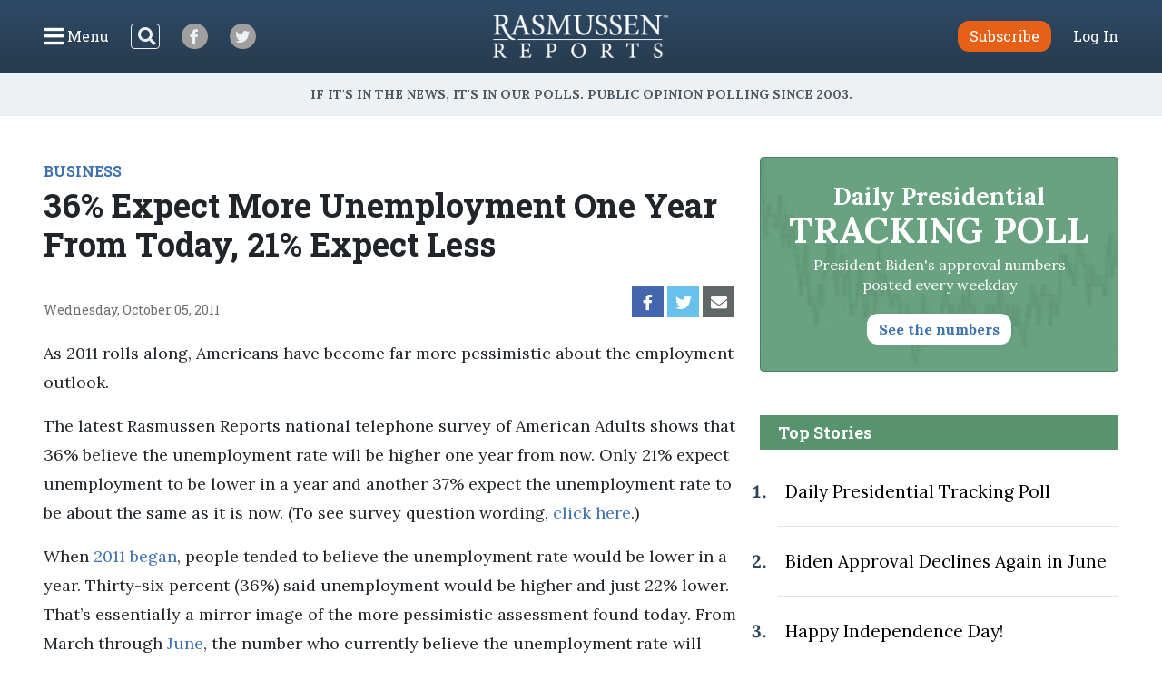

--- FILE ---
content_type: text/html; charset=UTF-8
request_url: https://www.rasmussenreports.com/public_content/business/jobs_employment/october_2011/36_expect_more_unemployment_one_year_from_today_21_expect_less
body_size: 29194
content:
<!doctype html>
<html lang="en">
    <head>
                <!-- Google Tag Manager -->
<script>(function(w,d,s,l,i){w[l]=w[l]||[];w[l].push({'gtm.start':
new Date().getTime(),event:'gtm.js'});var f=d.getElementsByTagName(s)[0],
j=d.createElement(s),dl=l!='dataLayer'?'&l='+l:'';j.async=true;j.src=
'https://www.googletagmanager.com/gtm.js?id='+i+dl;f.parentNode.insertBefore(j,f);
})(window,document,'script','dataLayer','GTM-W3GBJKR');</script>
<!-- End Google Tag Manager -->                                                                                                        <title>36% Expect More Unemployment One Year From Today, 21% Expect Less - Rasmussen Reports&reg;</title>

        <meta charset="utf-8">
<meta name="viewport" content="width=device-width, initial-scale=1, shrink-to-fit=no">
<link rel="icon" href="/bundles/rasmussen/images/favicon.ico">

<link href="https://fonts.googleapis.com/css2?family=Lora:wght@400;700&family=Open+Sans:wght@400;600&family=Roboto+Slab:wght@400;700&display=swap" rel="stylesheet">
    <link href="/css/730445a.css" rel="stylesheet" type="text/css">
                            <meta property="og:url" content="https://www.rasmussenreports.com/public_content/business/jobs_employment/october_2011/36_expect_more_unemployment_one_year_from_today_21_expect_less" />
    <meta property="og:type" content="article" />
    <meta property="og:title" content="36% Expect More Unemployment One Year From Today, 21% Expect Less" />
    <meta property="og:description" content="As 2011 rolls along, Americans have become far more pessimistic about the employment outlook.
" />
        <meta name="twitter:card" content="summary" />
    <meta name="twitter:site" content="Rasmussen_Poll" />
    <meta name="twitter:creator" content="Rasmussen_Poll" />
    <meta name="twitter:title" content="36% Expect More Unemployment One Year From Today, 21% Expect Less" />
    <meta name="twitter:description" content="As 2011 rolls along, Americans have become far more pessimistic about the employment outlook.
" />
                                    <meta property="og:image" content="https://www.rasmussenreports.com/var/plain/storage/images/_aliases/breaking_poll/public_content/business/jobs_employment/october_2011/36_expect_more_unemployment_one_year_from_today_21_expect_less/551132-1-eng-US/36_expect_more_unemployment_one_year_from_today_21_expect_less.jpg" />
            <meta name="twitter:image" content="https://www.rasmussenreports.com/var/plain/storage/images/_aliases/breaking_poll/public_content/business/jobs_employment/october_2011/36_expect_more_unemployment_one_year_from_today_21_expect_less/551132-1-eng-US/36_expect_more_unemployment_one_year_from_today_21_expect_less.jpg" />
                                                </head>
                                                    
    <body class="article">
                <!-- Google Tag Manager (noscript) -->
<noscript><iframe src="https://www.googletagmanager.com/ns.html?id=GTM-W3GBJKR" height="0" width="0" style="display:none;visibility:hidden"></iframe></noscript>
<!-- End Google Tag Manager (noscript) -->                <nav class="navbar d-flex flex-column py-lg-3 ">
    <div class="row no-gutters container-fluid px-lg-5 mx-auto h-100">
        <div class="col-4 col-xl-5 d-flex justify-content-start align-items-center">
            <button class="navbar-toggler menu-btn mr-2 d-flex align-items-center collapsed h-100" type="button" data-toggle="collapse" data-target="#menuContent" aria-controls="menuContent" aria-expanded="false" aria-label="Click to display the Menu" tabindex="0">
            	<i class="icon-bars"></i><span class="d-none d-lg-inline ml-1">Menu</span>
            </button>
            <form method="get" action="/search" class="search-btn d-none d-lg-block mr-4 my-2 my-lg-0 position-relative">
                <input class="form-control position-relative" name="SearchText" type="search" aria-label="Search">
                <i class="icon-search position-absolute"></i>
            </form>
            <a class="social-btn mr-3 mr-md-4 align-items-center justify-content-center" href="https://www.facebook.com/RasmussenPoll" target="_blank">
            	<i class="icon-facebook"></i>
            </a>
            <a class="social-btn mr-3 mr-md-4 align-items-center justify-content-center" href="https://twitter.com/Rasmussen_Poll" target="_blank">
            	<i class="icon-twitter"></i>
            </a>
        </div>
        <div class="col-4 col-xl-2 d-flex justify-content-center align-items-center">
            <a href="/"><img class="logo img-fluid lazyload" src="https://www.rasmussenreports.com/bundles/rasmussen/images/logos/rasmussen_logo_white.png" /></a>
        </div>
        <div class="col-4 col-xl-5 d-flex justify-content-end align-items-center">
                            <a class="btn btn-secondary subscribe mr-3 mr-md-4" href="https://www.rasmussenreports.com/register/platinum_service_description" role="button">Subscribe</a>
                <a class="text-white" href="https://www.rasmussenreports.com/login">Log In</a>
                    </div>
    </div>
    <div class="row no-gutters container-fluid px-lg-5 mx-auto position-relative">
        <div class="collapse navbar-collapse sub-menu main-menu px-5 px-lg-3 pt-4 pt-lg-2 pb-3 pb-lg-0 text-center" id="menuContent">
            <form method="get" action="/search" class="d-inline-block d-lg-none search-form my-2 my-lg-0 w-100 position-relative">
                <input class="form-control" name="SearchText" type="search" aria-label="Search">
                <i class="icon-search position-absolute"></i>
            </form>
            <ul class="nav flex-column p-0 mx-auto text-left">
                                <li class="nav-item">
                    <a class="nav-link" href="https://www.rasmussenreports.com/older_content/home/top_stories/most_recent_articles" tabindex="0">Recent Releases</a>
                </li>
                <li class="nav-item">
                    <a class="nav-link" href="https://www.rasmussenreports.com/public_content/politics">Politics</a>
                </li>
                <li class="nav-item">
                    <a class="nav-link" href="https://www.rasmussenreports.com/public_content/business">Business</a>
                </li>
                <li class="nav-item">
                    <a class="nav-link" href="https://www.rasmussenreports.com/public_content/lifestyle">Lifestyle</a>
                </li>
                <li class="nav-item">
                    <a class="nav-link" href="https://www.rasmussenreports.com/public_content/political_commentary">Commentary</a>
                </li>
                <li class="nav-item">
                    <a class="nav-link" href="https://www.rasmussenreports.com/public_content/rasmussen_reports_proprietary_econometric_data">Econometric Data</a>
                </li>
            </ul>
        </div>
        <div class="collapse navbar-collapse sub-menu user-menu px-5 px-lg-3 pt-4 pt-lg-2 pb-3 pb-lg-0 text-center" id="loggedInMenuContent">
            <ul class="nav flex-column p-0 mx-auto text-left">
                <li class="nav-item">
                    <a class="nav-link" href="https://www.rasmussenreports.com/account/view">My Account</a>
                </li>
                <li class="nav-item">
                    <a class="nav-link" href="https://www.rasmussenreports.com/logout">Log Out</a>
                </li>
            </ul>
        </div>
    </div>
</nav>
<div class="tagline d-flex align-items-center justify-content-center px-3">
	<h4 class="inner-line my-2 my-sm-3 text-center">If it's in the News, it's in our Polls. Public opinion polling since 2003.</h4>
</div>

        
        

        <main class="container-fluid px-lg-5 mx-auto">
            
    <div class="row no-gutters">
        <div class="col-12 col-lg-8 pr-lg-4">
                            <div class="rr-ad-image float-right">
                                
                </div>
            
                                        <a href="/public_content/business" class="category-tag">BUSINESS</a>
                        <h1>36% Expect More Unemployment One Year From Today, 21% Expect Less</h1>
                        <div class="social-date d-flex justify-content-between my-4">
                <p class="mb-0 align-self-end align-items-start">Wednesday, October 05, 2011</p>
                <div class="sharing-bar d-flex align-items-end">
                    <a href="https://www.facebook.com/sharer/sharer.php?u=https%3A%2F%2Fwww.rasmussenreports.com%2Fpublic_content%2Fbusiness%2Fjobs_employment%2Foctober_2011%2F36_expect_more_unemployment_one_year_from_today_21_expect_less" class="facebook d-flex align-items-center justify-content-center mr-1" target="_blank">
                        <i class="icon-facebook"></i>
                    </a>
                    <a href="https://twitter.com/intent/tweet?text=36%25%20Expect%20More%20Unemployment%20One%20Year%20From%20Today%2C%2021%25%20Expect%20Less https%3A%2F%2Fwww.rasmussenreports.com%2Fpublic_content%2Fbusiness%2Fjobs_employment%2Foctober_2011%2F36_expect_more_unemployment_one_year_from_today_21_expect_less" class="twitter d-flex align-items-center justify-content-center mr-1" target="_blank">
                        <i class="icon-twitter"></i>
                    </a>
                    <a href="mailto:?subject=36% Expect More Unemployment One Year From Today, 21% Expect Less&amp;body=https%3A%2F%2Fwww.rasmussenreports.com%2Fpublic_content%2Fbusiness%2Fjobs_employment%2Foctober_2011%2F36_expect_more_unemployment_one_year_from_today_21_expect_less" class="email d-flex align-items-center justify-content-center mr-1">
                        <i class="icon-envelope"></i>
                    </a>
                </div>
            </div>

                        
                                            <div class="body blur-bottom position-relative">
                    <p>As 2011 rolls along, Americans have become far more pessimistic about the employment outlook.</p><p>The latest Rasmussen Reports national telephone survey of American Adults shows that 36% believe the unemployment rate will be higher one year from now.<strong> </strong>Only 21% expect unemployment to be lower in a year and another 37% expect the unemployment rate to be about the same as it is now. (To see survey question wording, <a href="/public_content/business/econ_survey_questions/october_2011/questions_employment_october_1_2_2011" target="_self">click here</a>.)</p><p>When <a href="/public_content/business/jobs_employment/january_2011/americans_see_brighter_employment_picture" target="_self">2011 began</a>,<strong> </strong>people tended to believe the unemployment rate would be lower in a year. Thirty-six percent (36%) said unemployment would be higher and just 22% lower. That’s essentially a mirror image of the more pessimistic assessment found today. From March through <a href="/public_content/business/jobs_employment/june_2011/31_expect_unemployment_rate_to_be_even_higher_a_year_from_now" target="_self">June</a>,<strong> </strong>the number who currently believe the unemployment rate will increase is at the highest level recorded in recent years.</p><p>Data from the <a href="/public_content/business/indexes/rasmussen_employment_index/rasmussen_employment_index" target="_self">Rasmussen Employment Index</a> shows that hiring expectations peaked last November and hit bottom in August. The numbers are a bit less pessimistic for September.</p><p>Only 12% say the job market is better today than it was a year ago, the lowest level of optimism measured since <a href="/public_content/business/jobs_employment/august_2009/79_know_someone_out_of_work_and_looking_for_employment" target="_self">August 2009</a>.<strong>  </strong>Forty-four percent (44%) say the job market is worse than it was a year ago and 41% say it is about the same.</p><p>An overwhelming majority of adults (77%) still know someone who is out of work and looking for a job, a finding that has varied little in recent years.</p><p>Forty-one percent (41%) know someone who, out of frustration with the job market, has given up looking for an employment. Half of Americans (50%) still don’t know anyone in this situation.</p><p>(Want a <a href="http://www.rasmussenreports.com/daily_updates" target="_self" title="http://www.rasmussenreports.com/daily_updates">free daily e-mail update</a>? If it's in the news, it's in our polls).  Rasmussen Reports updates are also available on <a href="http://twitter.com/Rasmussen_Poll" target="_self" title="http://twitter.com/Rasmussen_Poll">Twitter</a> or <a href="http://www.facebook.com/pages/Asbury-Park-NJ/Rasmussen-Reports/86959124863?ref=nf" target="_self" title="http://www.facebook.com/pages/Asbury-Park-NJ/Rasmussen-Reports/86959124863?ref=nf">Facebook</a>.</p><p>The survey of 1,000 Adults was conducted on October 1-2, 2011 by Rasmussen Reports. The margin of sampling error is +/- 3 percentage points with a 95% level of confidence. Field work for all Rasmussen Reports surveys is conducted by <a href="http://www.pulseopinionresearch.com/" target="_self" title="http://www.pulseopinionresearch.com/">Pulse Opinion Research, LLC</a>. See <a href="http://www.rasmussenreports.com/public_content/about_us/methodology" target="_self" title="http://www.rasmussenreports.com/public_content/about_us/methodology">methodology</a>.</p>

                </div>
                <div class="become-reader-widget row no-gutters justify-content-center mt-3 mb-5 pt-5 pb-4">
    <div class="header col-12 px-5 text-center pb-3">
        <h4>Want to read more?</h4>
        <p>Become a Rasmussen Reader to read the article</p>
    </div>
    <div class="col-6 br-right text-center py-3">
        <p class="mb-4">Have an account?</p>
        <a href="../../../../login" class="btn btn-secondary">Log In</a>
    </div>
    <div class="col-6 text-center py-3">
        <p class="mb-4">Become a Reader</p>
        <a href="../../../../register/platinum_service_description" class="btn btn-secondary">Subscribe</a>
    </div>
</div>
                                                	<div class="newsletter-widget row justify-content-center my-5">
    	<div class="col-10 col-sm-8 col-md-10 col-lg-8 col-xl-7 p-4 text-center">
        <p>Sign up: Free daily newsletter</p>
        <form class="align-items-center justify-content-center needs-validation" action="https://www.rasmussenreports.com/daily_updates" method="post" novalidate>
            <input class="form-control mr-3" type="email" name="formFields[email]" value="" placeholder="Email" required />
            <button type="submit" class="btn btn-secondary">Sign up!</button>
        </form>
    </div>
</div>            
            
                                        <div class="related-articles my-5">
                    <h3 class="text-center text-sm-left mb-3 mb-sm-4">Related Articles</h3>
                                            <div class="row no-gutters py-3">
    <div class="col-4 pr-3 pr-lg-4">
                                
                        
        
                    <a href="/public_content/archive/biden_on_the_issues/biden_gets_poor_rating_on_the_economy">
                                                                                                                                                                                                                                                                <picture>
                                <img
                    class="img-fluid w-100 lazyload "
                    src="[data-uri]"
                    data-srcset="https://www.rasmussenreports.com/var/plain/storage/images/_aliases/wide_266/public_content/archive/biden_on_the_issues/biden_gets_poor_rating_on_the_economy/1612962-10-eng-US/biden_gets_poor_rating_on_the_economy.jpg 266w"
                    data-sizes="auto"
                    itemprop="image"                    style="max-width: 266px"                    alt=""
                />
                <noscript>
                    <img src="https://www.rasmussenreports.com/var/plain/storage/images/_aliases/wide_266/public_content/archive/biden_on_the_issues/biden_gets_poor_rating_on_the_economy/1612962-10-eng-US/biden_gets_poor_rating_on_the_economy.jpg" />
                </noscript>
            </picture>
                            </a>
        
            
            </div>
    <div class="col-8">
        <a href="/public_content/archive"><h5 class="mt-2 mt-lg-3">Archive</h5></a>        <a href="/public_content/archive/biden_on_the_issues/biden_gets_poor_rating_on_the_economy">Biden Gets ‘Poor’ Rating on the Economy</a>
    </div>
</div>
                                            <div class="row no-gutters py-3">
    <div class="col-4 pr-3 pr-lg-4">
                                
                        
        
                    <a href="/public_content/business/consumer_spending_update/consumer_spending_update_economic_confidence_surges_in_december">
                                                                                                                                                                                                                                                                <picture>
                                <img
                    class="img-fluid w-100 lazyload "
                    src="[data-uri]"
                    data-srcset="https://www.rasmussenreports.com/var/plain/storage/images/_aliases/wide_266/public_content/business/consumer_spending_update/consumer_spending_update_economic_confidence_surges_in_december/1681726-2-eng-US/consumer_spending_update_economic_confidence_surges_in_december.png 265w"
                    data-sizes="auto"
                    itemprop="image"                    style="max-width: 265px"                    alt=""
                />
                <noscript>
                    <img src="https://www.rasmussenreports.com/var/plain/storage/images/_aliases/wide_266/public_content/business/consumer_spending_update/consumer_spending_update_economic_confidence_surges_in_december/1681726-2-eng-US/consumer_spending_update_economic_confidence_surges_in_december.png" />
                </noscript>
            </picture>
                            </a>
        
            
            </div>
    <div class="col-8">
        <a href="/public_content/business"><h5 class="mt-2 mt-lg-3">Business</h5></a>        <a href="/public_content/business/consumer_spending_update/consumer_spending_update_economic_confidence_surges_in_december">Consumer Spending Update: Economic Confidence Surges in December</a>
    </div>
</div>
                                            <div class="row no-gutters py-3">
    <div class="col-4 pr-3 pr-lg-4">
                                
                        
        
                    <a href="/public_content/lifestyle/education/is_college_still_worth_it">
                                                                                                                                                                                                                                                                <picture>
                                <img
                    class="img-fluid w-100 lazyload "
                    src="[data-uri]"
                    data-srcset="https://www.rasmussenreports.com/var/plain/storage/images/_aliases/wide_266/public_content/lifestyle/education/is_college_still_worth_it/1672506-1-eng-US/is_college_still_worth_it.jpg 265w"
                    data-sizes="auto"
                    itemprop="image"                    style="max-width: 265px"                    alt=""
                />
                <noscript>
                    <img src="https://www.rasmussenreports.com/var/plain/storage/images/_aliases/wide_266/public_content/lifestyle/education/is_college_still_worth_it/1672506-1-eng-US/is_college_still_worth_it.jpg" />
                </noscript>
            </picture>
                            </a>
        
            
            </div>
    <div class="col-8">
        <a href="/public_content/lifestyle"><h5 class="mt-2 mt-lg-3">Lifestyle</h5></a>        <a href="/public_content/lifestyle/education/is_college_still_worth_it">Is College Still Worth It?</a>
    </div>
</div>
                                            <div class="row no-gutters py-3">
    <div class="col-4 pr-3 pr-lg-4">
                                
                        
        
                    <a href="/public_content/business/consumer_spending_update/consumer_spending_update_economic_confidence_up_slightly_in_september">
                                                                                                                                                                                                                                                                <picture>
                                <img
                    class="img-fluid w-100 lazyload "
                    src="[data-uri]"
                    data-srcset="https://www.rasmussenreports.com/var/plain/storage/images/_aliases/wide_266/public_content/business/consumer_spending_update/consumer_spending_update_economic_confidence_up_slightly_in_september/1671661-2-eng-US/consumer_spending_update_economic_confidence_up_slightly_in_september.png 265w"
                    data-sizes="auto"
                    itemprop="image"                    style="max-width: 265px"                    alt=""
                />
                <noscript>
                    <img src="https://www.rasmussenreports.com/var/plain/storage/images/_aliases/wide_266/public_content/business/consumer_spending_update/consumer_spending_update_economic_confidence_up_slightly_in_september/1671661-2-eng-US/consumer_spending_update_economic_confidence_up_slightly_in_september.png" />
                </noscript>
            </picture>
                            </a>
        
            
            </div>
    <div class="col-8">
        <a href="/public_content/business"><h5 class="mt-2 mt-lg-3">Business</h5></a>        <a href="/public_content/business/consumer_spending_update/consumer_spending_update_economic_confidence_up_slightly_in_september">Consumer Spending Update: Economic Confidence Up Slightly in September</a>
    </div>
</div>
                                    </div>
            
                        <div class="zergnet-unit my-5">
    <div id="zergnet-widget-68675"></div>
    <script language="javascript" type="text/javascript">
        (function() {
            var zergnet = document.createElement('script');
            zergnet.type = 'text/javascript'; zergnet.async = true;
            zergnet.src = (document.location.protocol == "https:" ? "https:" : "http:") + '//www.zergnet.com/zerg.js?id=68675';
            var znscr = document.getElementsByTagName('script')[0];
            znscr.parentNode.insertBefore(zergnet, znscr);
        })();
    </script>
</div>
            <div class="pressnotes my-5">
                <p><b>Rasmussen Reports</b> is a media company specializing in the collection, publication and distribution of public opinion information.</p>
                <p>We conduct public opinion polls on a variety of topics to inform our audience on events in the news and other topics of interest. To ensure editorial control and independence, we pay for the polls ourselves and generate revenue through the sale of subscriptions, sponsorships, and advertising. Nightly polling on politics, business and lifestyle topics provides the content to update the Rasmussen Reports web site many times each day. If it's in the news, it's in our polls. Additionally, the data drives a <a href="https://www.rasmussenreports.com/daily_updates">daily update newsletter</a> and various media outlets across the country.</p>
                <p>Some information, including the <a href="https://www.rasmussenreports.com/public_content/politics/trump_administration_second_term/prez_track_dec11">Rasmussen Reports daily Presidential Tracking Poll</a> and <a href="https://www.rasmussenreports.com/public_content/political_commentary">commentaries</a> are available for free to the general public. Subscriptions are <a href="https://www.rasmussenreports.com/register/platinum_service_description">available for $4.95 a month or 34.95 a year</a> that provide subscribers with exclusive access to more than 20 stories per week on upcoming elections, consumer confidence, and issues that affect us all. For those who are really into the numbers, <a href="https://www.rasmussenreports.com/register/platinum_service_description">Platinum Members</a> can review demographic crosstabs and a full history of our data.</p>
                <p>To learn more about our methodology, <a href="https://www.rasmussenreports.com/public_content/about_us/methodology">click here</a>.</p>
            </div>
        </div>
        <div class="col-12 col-lg-4 sidebar">
            <a class="text-decoration-none" href="/public_content/politics/trump_administration_second_term/prez_track_dec11">
    <div class="presidential-tracking-poll-widget mb-5">
        <h3>Daily Presidential<br><span>Tracking Poll</span></h3>
        <p>President Biden's approval numbers posted every weekday</p>
        <button class="btn text-primary">See the numbers</button>
    </div>
</a>

    
    <div class="top-stories">
        <h4 class="text-center text-md-left">Top Stories</h4>
        <ol>
                            <li class="py-4 pl-2"><a href="/public_content/politics/biden_administration/prez_track_july03">Daily Presidential Tracking Poll</a></li>
                            <li class="py-4 pl-2"><a href="/public_content/archive/biden_approval_index_month_by_month_archive/biden_approval_declines_again_in_june">Biden Approval Declines Again in June</a></li>
                            <li class="py-4 pl-2"><a href="/public_content/lifestyle/holidays/happy_independence_day">Happy Independence Day!</a></li>
                            <li class="py-4 pl-2"><a href="/public_content/politics/public_surveys/abc_news_answer_our_questions_or_else">ABC News: &#039;Answer Our Questions -- Or Else!&#039;</a></li>
                    </ol>
    </div>

	<div class="newsletter-widget row no-gutters justify-content-center my-4">
    	<div class="col-12 p-4 text-center">
        <p>Sign up: Free daily newsletter</p>
        <form class="align-items-center justify-content-center needs-validation" action="https://www.rasmussenreports.com/daily_updates" method="post" novalidate>
            <input class="form-control mr-3" type="email" name="formFields[email]" value="" placeholder="Email" required />
            <button type="submit" class="btn btn-secondary">Sign up!</button>
        </form>
    </div>
</div>
        </div>
    </div>

        </main>

        <footer>
	<div class="container-fluid text-center">
		<div class="weblinks">
			<a href="../../../about_us">About Us</a>
			<a href="../../../about_us/rasmussen_reports_what_our_wikipedia_page_should_tell_you">Our History</a>
			<a href="../../../about_us/faqs">FAQ</a>
			<a href="https://intermarkets.net/our-sites/rasmussen-reports/">Advertise With Us</a>
			<a href="../../../about_us/privacy">Privacy Policy</a>
			<a href="../../../about_us/terms_conditions">Terms & Conditions</a>
			<a href="../../../about_us/careers">Careers</a>
			<a href="../../../about_us/contact_us">Contact Us</a>
		</div>
		<div class="social d-flex justify-content-center">
			<a class="d-flex align-items-center justify-content-center mr-3" href="https://www.facebook.com/RasmussenPoll" target="_blank">
            	<i class="icon-facebook"></i>
            </a>
            <a class="d-flex align-items-center justify-content-center" href="https://twitter.com/Rasmussen_Poll" target="_blank">
            	<i class="icon-twitter"></i>
            </a>
       	</div>
       	<div class="copyright mb-1">
			<span>©2025 Rasmussen Reports, LLC</span>
			<span><a href="mailto:info@rasmussenreports.com">info@rasmussenreports.com</a></span>
			<span>Media Interviews: 732-776-9777 x205</span>
		</div>
	</div>
</footer>

                <!-- JS Libraries -->
	<script src="/js/6d0db0a.js"></script>

    <script>
        function loadJS(u){
            var r=document.getElementsByTagName("script")[0],s=document.createElement("script");
            s.src=u;
            r.parentNode.insertBefore(s,r);
        }

        if(!window.HTMLPictureElement){
            loadJS( '/js/ad7e0ec.js' );
        }
    </script>
        <script type="text/javascript">
_qoptions={
qacct:"p-f73Wvl1iEBFMA"
};
</script>

<script type="text/javascript" src="https://secure.quantserve.com/quant.js"></script>
<noscript>
<img src="https://pixel.quantserve.com/pixel/p-f73Wvl1iEBFMA.gif" style="display: none;" border="0" height="1" width="1" alt="Quantcast"/>
</noscript>
                            </body>
</html>
